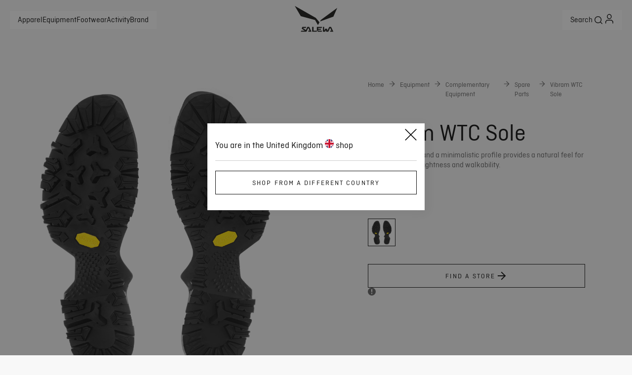

--- FILE ---
content_type: text/css; charset=utf-8
request_url: https://www.salewa.com/_nuxt/UiVideoPlayer.D3cQ7ayK.css
body_size: -18
content:
.video-player[data-v-7ef1f327]{position:relative;width:100%}.video-player .overlay[data-v-7ef1f327]{height:100%;position:absolute;top:0;width:100%}.video-player .overlay .thumbnail[data-v-7ef1f327]{height:100%;width:100%}.video-player .overlay .thumbnail .play-pause[data-v-7ef1f327]{cursor:pointer;top:0;right:0;bottom:0;left:0;margin:auto;position:absolute}.video-player .controls[data-v-7ef1f327]{align-items:center;bottom:20px;display:flex;justify-content:center;left:0;margin:0 auto;position:absolute;right:0;width:97%;z-index:2}.video-player .controls .progress[data-v-7ef1f327]{background-color:#999b9f99;border-radius:6px;height:6px;width:100%}.video-player .controls .progress--filled[data-v-7ef1f327]{border-radius:6px;height:100%;transition:.3s linear;transition-property:width}.video-player .controls button[data-v-7ef1f327]{all:unset;align-items:center;cursor:pointer;display:flex;justify-content:center;width:40px}.video-player .overlay .thumbnail[data-v-7ef1f327]{background-color:var(--background-color)}.video-player .overlay .thumbnail .play-pause[data-v-7ef1f327]{border:2px solid var(--background-color);color:var(--background-color);height:40px;padding:20px;width:40px}@media (min-width:1024px){.video-player .overlay .thumbnail .play-pause[data-v-7ef1f327]{height:80px;width:80px}}.video-player .overlay .thumbnail .play-pause .ui-icon[data-v-7ef1f327]{height:100%;width:100%}.video-player .controls[data-v-7ef1f327]{color:var(--background-color)}.video-player .controls .progress--filled[data-v-7ef1f327]{background-color:#ffffffe6}.video-player.image-gallery .controls[data-v-7ef1f327],.video-player.image-gallery-modal .controls[data-v-7ef1f327]{background:#0003;border-radius:10px}@media (max-width:1023px){.video-player.image-gallery .controls[data-v-7ef1f327]{bottom:35px}}


--- FILE ---
content_type: text/javascript; charset=utf-8
request_url: https://www.salewa.com/_nuxt/CCfwdmG0.js
body_size: -113
content:
import{m as r,o as t,s as l}from"./Bfqp0pOv.js";const o={xmlns:"http://www.w3.org/2000/svg",fill:"none",viewBox:"0 0 16 16"};function n(s,e){return t(),r("svg",o,e[0]||(e[0]=[l("circle",{cx:"8",cy:"8",r:"8",fill:"#666"},null,-1),l("path",{fill:"#fff",d:"M7 11h2v2H7zm0-8h2v3.09L8.5 10h-1L7 6.09z"},null,-1)]))}const c={render:n};export{c as default,n as render};


--- FILE ---
content_type: text/javascript; charset=utf-8
request_url: https://www.salewa.com/_nuxt/cv5BC_g1.js
body_size: 39
content:
import{ba as p,bb as _,bc as m,aH as f}from"./Bfqp0pOv.js";const y={event:"track_user_interaction"};function a(t){return!window.dataLayer||!t?void 0:window.dataLayer.push(t)}function k(){return{fb_event:void 0,fb_data:void 0}}function l(t,e,u,c,r,o){const i=r?p(r):0;let s=_(u)-i;return{fb_event:t,fb_data:{content_ids:e.map(n=>n.sku),content_type:"product",contents:e.map(n=>({id:n.sku,quantity:n.quantity})),currency:c,num_items:e.reduce((n,b)=>n+b.quantity,0),value:m(s)}}}function w(t,e,u){var r,o;const c=f(((r=e==null?void 0:e.price)==null?void 0:r.discounted)||((o=e==null?void 0:e.price)==null?void 0:o.regular));return{fb_event:t,fb_data:{content_ids:[e==null?void 0:e.sku],content_name:e.name,content_type:"product",contents:[{id:e==null?void 0:e.sku,quantity:1}],currency:u,value:c}}}export{y as b,a as d,k as e,l,w as p};


--- FILE ---
content_type: text/javascript; charset=utf-8
request_url: https://www.salewa.com/_nuxt/HetVZ393.js
body_size: 757
content:
import{d as O,l as E,r as q,B as R,m as y,n as l,o as n,E as o,q as $,s as A,U as j,t as F,c as I,D as G,x as J,y as M,v as K,u as c,_ as P,A as Q}from"./Bfqp0pOv.js";import{U as W}from"./B7pTo4z2.js";const X=O({__name:"UiActionTile",props:{text:{default:void 0},callToAction:{default:void 0},image:{},theme:{default:"default"},aspectRatioLarge:{default:void 0},aspectRatioMedium:{default:void 0},aspectRatioSmall:{default:void 0},aspectRatioTablet:{default:void 0},ctaIconRight:{default:"arrow-right"},ctaIconLeft:{default:void 0},wSmall:{},wMedium:{},wMobile:{},wLarge:{},wTablet:{},toggleCtaOnHover:{type:Boolean,default:!1}},emits:["on-cta-click","on-tile-click"],setup(U,{emit:B}){const a=U,m=B,{getHref:H}=E(),s=q(!1),S=R(()=>a.ctaIconRight===null?void 0:a.ctaIconRight),r=R(()=>{var e,t;if((e=a==null?void 0:a.callToAction)!=null&&e.link)return H((t=a==null?void 0:a.callToAction)==null?void 0:t.link)}),L=()=>{m("on-cta-click",r.value)},N=()=>{m("on-tile-click",r.value)},d=e=>{a.toggleCtaOnHover&&(e.type==="mouseenter"?s.value=!0:s.value=!1)};return(e,t)=>{var u,p,h,g,f,v,w,b,k,T,C;const z=j,V=W,D=P;return(u=e.image)!=null&&u.url?(n(),y("div",{key:0,class:o(["action-tile",e.theme]),onClick:t[1]||(t[1]=()=>N()),onMouseenter:t[2]||(t[2]=i=>d(i)),onMouseleave:t[3]||(t[3]=i=>d(i))},[$(z,{url:e.image.url,alt:e.image.alt,"show-overlay":!0,"aspect-ratio-large":e.aspectRatioLarge,"aspect-ratio-medium":e.aspectRatioMedium,"aspect-ratio-tablet":e.aspectRatioTablet,"aspect-ratio-small":e.aspectRatioSmall,"aspect-ratio-mobile":e.aspectRatioSmall,"w-mobile":e.wMobile,"w-small":e.wSmall,"w-medium":e.wMedium,"w-large":e.wLarge,"w-tablet":e.wTablet},null,8,["url","alt","aspect-ratio-large","aspect-ratio-medium","aspect-ratio-tablet","aspect-ratio-small","aspect-ratio-mobile","w-mobile","w-small","w-medium","w-large","w-tablet"]),A("div",{class:o({"action-tile-actions":e.theme==="default","action-tile-actions-content-card":e.theme==="plp-content-card","action-tile-actions-home-page":e.theme==="home-page","action-tile-actions-nav-banner":e.theme==="nav-banner","action-tile-actions-customer-service":e.theme==="customer-service"})},[A("div",{class:o({"info-text":e.theme==="default","info-text-content-card":e.theme==="plp-content-card","info-text-home-page":e.theme==="home-page","info-text-nav-banner":e.theme==="nav-banner","info-text-customer-service":e.theme==="customer-service"})},[(p=e.text)!=null&&p.headline?(n(),I(V,{key:0,as:"h3",class:o(((g=(h=e.text)==null?void 0:h.theme)==null?void 0:g.localizedTheme)||"primary-light"),"data-testid":"action-tile-heading"},{default:G(()=>[J(M(e.text.headline),1)]),_:1},8,["class"])):l("",!0),(f=e.text)!=null&&f.subheadline&&e.theme!=="home-page"?(n(),y("p",{key:1,class:o([((w=(v=e.text)==null?void 0:v.theme)==null?void 0:w.localizedTheme)||"primary-light","text-subheadline"])},M(e.text.subheadline),3)):l("",!0)],2),(b=e.callToAction)!=null&&b.text&&((k=e.callToAction)!=null&&k.link)?F((n(),I(D,{key:0,text:e.callToAction.text,theme:(C=(T=e.callToAction)==null?void 0:T.theme)==null?void 0:C.localizedTheme,"icon-right":c(S),"icon-left":e.ctaIconLeft,"data-testid":"action-tile-button",href:c(r),onClick:t[0]||(t[0]=i=>L())},null,8,["text","theme","icon-right","icon-left","href"])),[[K,!e.toggleCtaOnHover||c(s)]]):l("",!0)],2)],34)):l("",!0)}}}),x=Q(X,[["__scopeId","data-v-d13b518c"]]);export{x as _};
